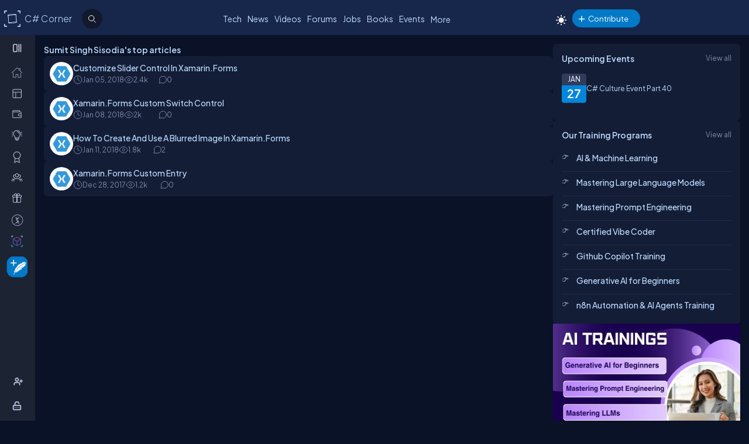

--- FILE ---
content_type: image/svg+xml
request_url: https://test.c-sharpcorner.com/Images/Layout/icon-sprite-02.svg
body_size: 278951
content:
<?xml version="1.0" encoding="UTF-8"?>
<svg id="Layer_1" data-name="Layer 1" xmlns="http://www.w3.org/2000/svg" width="82.71" height="461.34" xmlns:xlink="http://www.w3.org/1999/xlink" viewBox="0 0 82.71 461.34">
  <defs>
    <style>
      .cls-1 {
        fill: #2de735;
      }

      .cls-2 {
        stroke: #f14035;
      }

      .cls-2, .cls-3, .cls-4, .cls-5, .cls-6, .cls-7, .cls-8, .cls-9, .cls-10 {
        fill: none;
      }

      .cls-2, .cls-4 {
        stroke-width: 1.17px;
      }

      .cls-11, .cls-12 {
        fill: #fff;
      }

      .cls-3 {
        stroke: #9daad2;
      }

      .cls-3, .cls-6, .cls-7 {
        stroke-linecap: round;
        stroke-linejoin: round;
      }

      .cls-13 {
        fill: #e8b321;
      }

      .cls-4, .cls-6, .cls-10 {
        stroke: #2de735;
      }

      .cls-14 {
        fill: #1d9bf0;
      }

      .cls-12 {
        fill-rule: evenodd;
      }

      .cls-5 {
        stroke: #0086dc;
      }

      .cls-15 {
        clip-path: url(#clippath-2);
      }

      .cls-16 {
        fill: #bcdbfe;
      }

      .cls-6 {
        stroke-width: 2px;
      }

      .cls-17 {
        fill: #4d4008;
        stroke: #fbd560;
      }

      .cls-18 {
        clip-path: url(#clippath-1);
      }

      .cls-19 {
        fill: #f14035;
      }

      .cls-20 {
        fill: rgba(45, 231, 53, .17);
      }

      .cls-21 {
        clip-path: url(#clippath);
      }

      .cls-7 {
        stroke: #7f8aab;
      }

      .cls-22 {
        clip-path: url(#clippath-3);
      }

      .cls-9 {
        stroke: #bcdbfe;
      }

      .cls-23 {
        fill: #0086dc;
      }
    </style>
    <clipPath id="clippath">
      <rect class="cls-8" x="34.05" y="71.51" width="16" height="16"/>
    </clipPath>
    <clipPath id="clippath-1">
      <rect class="cls-8" x="33.62" y="226.02" width="18" height="18"/>
    </clipPath>
    <clipPath id="clippath-2">
      <circle class="cls-8" cx="42.62" cy="235.02" r="9"/>
    </clipPath>
    <clipPath id="clippath-3">
      <rect class="cls-8" x="33.62" y="226.02" width="18" height="18"/>
    </clipPath>
  </defs>
  <path class="cls-1" d="m14.76,1.96h-3.32l3.32,3.32V1.96Z"/>
  <path class="cls-4" d="m1.67,10.07l5.08-5.08,2.35,2.35,3.91-3.91"/>
  <path class="cls-19" d="m27.96,9.25h3.32l-3.32-3.32v3.32Z"/>
  <path class="cls-2" d="m41.05,1.14l-5.08,5.08-2.35-2.35-3.91,3.91"/>
  <path class="cls-5" d="m12.71,20.49h0c6.35,0,11.5,5.15,11.5,11.5h0c0,6.35-5.15,11.5-11.5,11.5h0c-6.35,0-11.5-5.15-11.5-11.5h0c0-6.35,5.15-11.5,11.5-11.5Z"/>
  <path class="cls-23" d="m9.82,36.49v-8.94h3.16c.59,0,1.11.11,1.56.34s.8.54,1.04.96c.26.42.38.9.38,1.46,0,.63-.16,1.17-.48,1.61-.32.44-.75.76-1.3.95l2.08,3.62h-1.37l-2.18-3.88.78.46h-2.5v3.42h-1.18Zm1.18-4.5h2.02c.35,0,.66-.07.92-.2.26-.14.47-.33.61-.59.15-.26.23-.55.23-.89s-.08-.64-.23-.89c-.14-.26-.35-.45-.61-.59s-.57-.2-.92-.2h-2.02v3.36Z"/>
  <path class="cls-20" d="m41.71,20.49h0c6.35,0,11.5,5.15,11.5,11.5h0c0,6.35-5.15,11.5-11.5,11.5h0c-6.35,0-11.5-5.15-11.5-11.5h0c0-6.35,5.15-11.5,11.5-11.5Z"/>
  <path class="cls-10" d="m41.71,20.49h0c6.35,0,11.5,5.15,11.5,11.5h0c0,6.35-5.15,11.5-11.5,11.5h0c-6.35,0-11.5-5.15-11.5-11.5h0c0-6.35,5.15-11.5,11.5-11.5Z"/>
  <path class="cls-6" d="m46.38,28.49l-6.42,6.42-2.92-2.92"/>
  <path class="cls-12" d="m7.71,53.21c-3.31,0-6,2.69-6,6,0,1.8.94,3.37,1.98,4.56,1.05,1.2,2.28,2.11,3.01,2.59.61.41,1.4.41,2.01,0,.73-.49,1.96-1.39,3.01-2.59,1.04-1.19,1.98-2.76,1.98-4.56,0-3.31-2.69-6-6-6Zm-1.33,6c0-.74.6-1.33,1.33-1.33s1.33.6,1.33,1.33-.6,1.33-1.33,1.33-1.33-.6-1.33-1.33Zm1.33-2.67c-1.47,0-2.67,1.19-2.67,2.67s1.19,2.67,2.67,2.67,2.67-1.19,2.67-2.67-1.19-2.67-2.67-2.67Z"/>
  <path class="cls-3" d="m34.66,129.5h9m-11.25-4.5h13.5m-9,9h4.5"/>
  <path class="cls-7" d="m1.94,81.72c-.08-.14-.08-.3,0-.44.56-1,3.12-5.11,7.22-5.11s6.65,4.11,7.22,5.11c.08.14.08.3,0,.44-.56,1-3.12,5.11-7.22,5.11s-6.65-4.11-7.22-5.11Z"/>
  <path class="cls-7" d="m9.16,83.5c1.1,0,2-.9,2-2s-.9-2-2-2-2,.9-2,2,.9,2,2,2Z"/>
  <path class="cls-7" d="m9.71,132.83l3.33-3.33m0,0l-3.33-3.33m3.33,3.33h-8c-.71,0-1.39.28-1.89.78-.5.5-.78,1.18-.78,1.89v4.67"/>
  <path class="cls-7" d="m46.37,57.29c0,.92-.21,1.84-.63,2.66-.49.99-1.25,1.82-2.19,2.4-.94.58-2.02.89-3.13.89-.85,0-1.7-.18-2.47-.54-.12-.06-.26-.07-.39-.02l-2.85.95c-.39.13-.76-.24-.63-.63l.95-2.85c.04-.13.03-.26-.02-.39-.36-.77-.54-1.62-.54-2.47,0-1.11.31-2.19.89-3.13.58-.94,1.41-1.7,2.4-2.19.83-.42,1.74-.63,2.66-.63h.35c1.46.08,2.84.7,3.87,1.73s1.65,2.41,1.73,3.87v.35Z"/>
  <path class="cls-14" d="m17.53,103.85c-.22-.23-.35-.53-.35-.85v-1.07c0-.65-.26-1.27-.72-1.73-.46-.46-1.08-.72-1.73-.72h-1.07c-.16,0-.31-.03-.46-.09s-.28-.15-.39-.26l-.91-.91c-.46-.46-1.08-.72-1.73-.72s-1.27.26-1.73.72l-.91.91c-.11.11-.24.2-.39.26-.15.06-.3.09-.46.09h-1.07c-.65,0-1.27.26-1.73.72-.46.46-.72,1.08-.72,1.73v1.07c0,.32-.13.62-.35.85l-.91.91c-.46.46-.72,1.08-.72,1.73s.26,1.27.72,1.73l.91.91c.22.23.35.53.35.85v1.07c0,.65.26,1.27.72,1.73.46.46,1.08.72,1.73.72h1.07c.16,0,.31.03.46.09s.28.15.39.26l.91.91c.46.46,1.08.72,1.73.72s1.27-.26,1.73-.72l.91-.91c.11-.11.24-.2.39-.26.15-.06.3-.09.46-.09h1.07c.65,0,1.27-.26,1.73-.72.46-.46.72-1.08.72-1.73v-1.07c0-.32.13-.62.35-.85l.91-.91c.46-.46.72-1.08.72-1.73s-.26-1.27-.72-1.73l-.91-.91Z"/>
  <path class="cls-11" d="m9.09,109.54c-.11,0-.21-.02-.31-.06-.1-.04-.19-.1-.26-.18l-2.14-2.19c-.14-.16-.22-.36-.22-.57,0-.21.09-.42.24-.57.15-.15.35-.24.55-.24.21,0,.41.08.56.22l1.58,1.61,3.72-3.8c.15-.15.35-.22.56-.22.21,0,.41.09.55.24.15.15.23.35.24.57,0,.21-.07.42-.22.57l-4.29,4.38c-.07.08-.16.14-.26.18-.1.04-.2.06-.31.06Z"/>
  <path class="cls-11" d="m35.59,100.96c-.2,0-.4.04-.59.12-.19.08-.36.19-.5.33-.14.14-.26.31-.33.5-.08.19-.12.39-.12.59s.04.4.12.59c.08.19.19.36.33.5.14.14.31.26.5.33.19.08.39.12.59.12.41,0,.8-.16,1.09-.45.29-.29.45-.68.45-1.09,0-.41-.16-.8-.45-1.09-.29-.29-.68-.45-1.09-.45h0Zm0-1.82c.2,0,.4-.04.59-.12.19-.08.36-.19.5-.33.14-.14.26-.31.33-.5.08-.19.12-.39.12-.59,0-.2-.04-.4-.12-.59-.08-.19-.19-.36-.33-.5-.14-.14-.31-.26-.5-.33-.19-.08-.39-.12-.59-.12-.41,0-.8.16-1.09.45-.29.29-.45.68-.45,1.09,0,.41.16.8.45,1.09.29.29.68.45,1.09.45Zm0,6.72c-.41,0-.8.16-1.09.45-.29.29-.45.68-.45,1.09s.16.8.45,1.09c.29.29.68.45,1.09.45s.8-.16,1.09-.45c.29-.29.45-.68.45-1.09s-.16-.8-.45-1.09c-.29-.29-.68-.45-1.09-.45Z"/>
  <g class="cls-21">
    <path class="cls-7" d="m42.05,75.51v4l2.67,1.33m4-1.33c0,3.68-2.98,6.67-6.67,6.67s-6.67-2.98-6.67-6.67,2.98-6.67,6.67-6.67,6.67,2.98,6.67,6.67Z"/>
  </g>
  <path class="cls-9" d="m70.71,20.94h0c6.35,0,11.5,5.15,11.5,11.5h0c0,6.35-5.15,11.5-11.5,11.5h0c-6.35,0-11.5-5.15-11.5-11.5h0c0-6.35,5.15-11.5,11.5-11.5Z"/>
  <path class="cls-16" d="m69.73,34.32v-.16c0-.36.06-.68.18-.95.13-.28.28-.53.47-.74.19-.22.39-.43.6-.62.28-.28.53-.55.76-.82.23-.26.35-.58.35-.94,0-.21-.05-.4-.16-.59-.1-.18-.26-.33-.47-.44-.2-.11-.45-.17-.74-.17-.41,0-.76.13-1.06.38-.3.26-.48.6-.55,1.02l-1.06-.24c.07-.44.23-.82.47-1.15.25-.34.56-.6.94-.78.38-.18.81-.28,1.27-.28.52,0,.97.11,1.34.32.38.21.68.48.89.82.21.34.31.7.31,1.09,0,.35-.07.66-.22.94-.14.26-.33.51-.55.73-.22.22-.43.45-.65.67-.26.26-.5.52-.7.8-.19.27-.29.59-.29.96v.13h-1.14Zm.01,2.62v-1.44h1.16v1.44h-1.16Z"/>
  <path class="cls-17" d="m71.53,50.31h0c4.69,0,8.5,3.81,8.5,8.5h0c0,4.69-3.81,8.5-8.5,8.5h0c-4.69,0-8.5-3.81-8.5-8.5h0c0-4.69,3.81-8.5,8.5-8.5Z"/>
  <path class="cls-13" d="m68.32,63.81v-8.94h3.43c.62,0,1.16.11,1.63.32.48.22.86.54,1.13.96.27.42.41.95.41,1.57s-.14,1.12-.42,1.55c-.27.42-.65.75-1.13.97-.47.22-1.01.32-1.62.32h-1.57v3.24h-1.86Zm1.86-4.86h1.58c.26,0,.49-.05.68-.16s.34-.25.44-.43c.11-.18.17-.4.17-.64s-.06-.46-.17-.65c-.1-.18-.25-.33-.44-.43s-.42-.16-.68-.16h-1.58v2.46Z"/>
  <g class="cls-18">
    <g class="cls-15">
      <g class="cls-22">
        <image width="512" height="512" transform="translate(33.62 226.02) scale(.04)" xlink:href="[data-uri]"/>
      </g>
    </g>
  </g>
</svg>